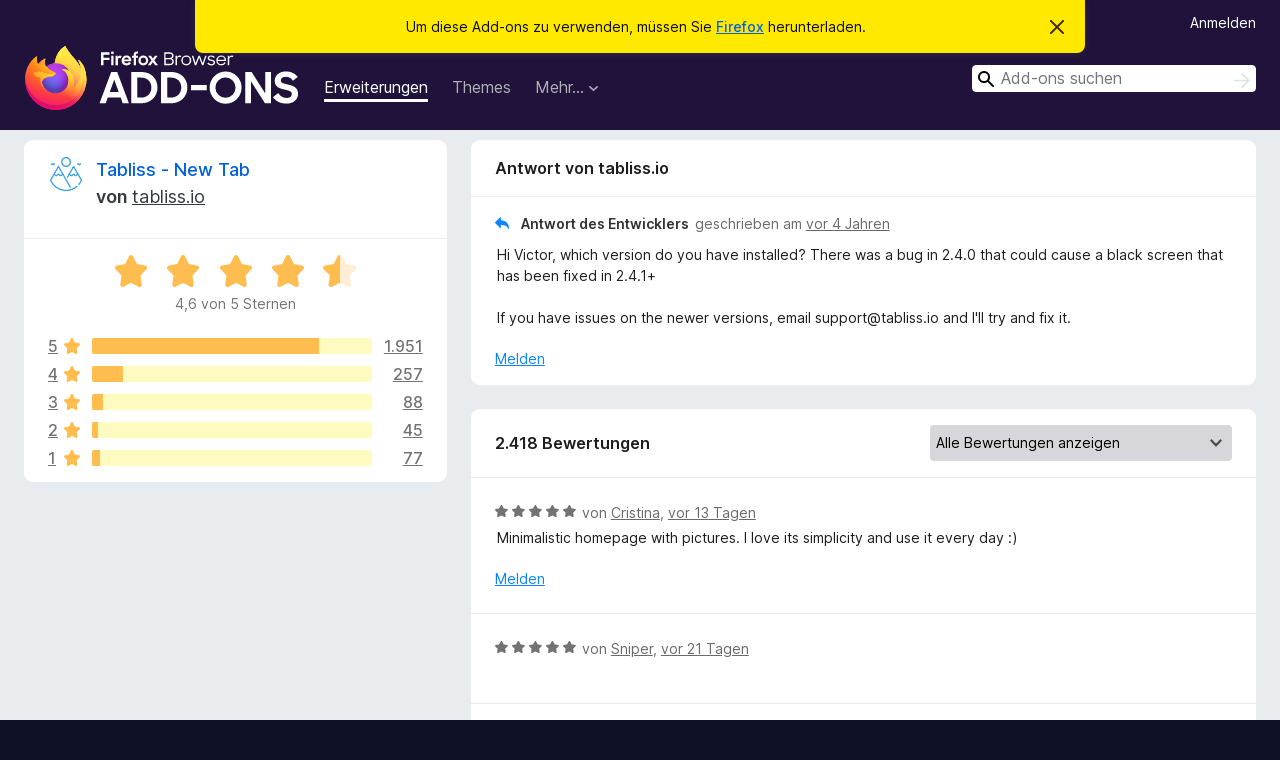

--- FILE ---
content_type: text/html; charset=utf-8
request_url: https://addons.mozilla.org/de/firefox/addon/tabliss/reviews/1823556/
body_size: 9769
content:
<!DOCTYPE html>
<html lang="de" dir="ltr"><head><title data-react-helmet="true">Bewertungen für Tabliss - New Tab – Add-ons für Firefox (de)</title><meta charSet="utf-8"/><meta name="viewport" content="width=device-width, initial-scale=1"/><link href="/static-frontend/Inter-roman-subset-en_de_fr_ru_es_pt_pl_it.var.2ce5ad921c3602b1e5370b3c86033681.woff2" crossorigin="anonymous" rel="preload" as="font" type="font/woff2"/><link href="/static-frontend/amo-2c9b371cc4de1aad916e.css" integrity="sha512-xpIl0TE0BdHR7KIMx6yfLd2kiIdWqrmXT81oEQ2j3ierwSeZB5WzmlhM7zJEHvI5XqPZYwMlGu/Pk0f13trpzQ==" crossorigin="anonymous" rel="stylesheet" type="text/css"/><meta data-react-helmet="true" name="description" content="Bewertungen für Tabliss - New Tab. Erfahren Sie, was andere Nutzer über Tabliss - New Tab denken und installieren Sie es in Ihrem Firefox-Browser."/><meta data-react-helmet="true" name="robots" content="noindex, follow"/><link rel="shortcut icon" href="/favicon.ico?v=3"/><link data-react-helmet="true" title="Firefox-Add-ons" rel="search" type="application/opensearchdescription+xml" href="/de/firefox/opensearch.xml"/></head><body><div id="react-view"><div class="Page-amo"><header class="Header"><div class="Notice Notice-warning GetFirefoxBanner Notice-dismissible"><div class="Notice-icon"></div><div class="Notice-column"><div class="Notice-content"><p class="Notice-text"><span class="GetFirefoxBanner-content">Um diese Add-ons zu verwenden, müssen Sie <a class="Button Button--none GetFirefoxBanner-button" href="https://www.mozilla.org/firefox/download/thanks/?s=direct&amp;utm_campaign=amo-fx-cta&amp;utm_content=banner-download-button&amp;utm_medium=referral&amp;utm_source=addons.mozilla.org">Firefox</a> herunterladen.</span></p></div></div><div class="Notice-dismisser"><button class="Button Button--none Notice-dismisser-button" type="submit"><span class="Icon Icon-inline-content IconXMark Notice-dismisser-icon"><span class="visually-hidden">Diesen Hinweis verwerfen</span><svg class="IconXMark-svg" version="1.1" xmlns="http://www.w3.org/2000/svg" xmlns:xlink="http://www.w3.org/1999/xlink"><g class="IconXMark-path" transform="translate(-1.000000, -1.000000)" fill="#0C0C0D"><path d="M1.293,2.707 C1.03304342,2.45592553 0.928787403,2.08412211 1.02030284,1.73449268 C1.11181828,1.38486324 1.38486324,1.11181828 1.73449268,1.02030284 C2.08412211,0.928787403 2.45592553,1.03304342 2.707,1.293 L8,6.586 L13.293,1.293 C13.5440745,1.03304342 13.9158779,0.928787403 14.2655073,1.02030284 C14.6151368,1.11181828 14.8881817,1.38486324 14.9796972,1.73449268 C15.0712126,2.08412211 14.9669566,2.45592553 14.707,2.707 L9.414,8 L14.707,13.293 C15.0859722,13.6853789 15.0805524,14.3090848 14.6948186,14.6948186 C14.3090848,15.0805524 13.6853789,15.0859722 13.293,14.707 L8,9.414 L2.707,14.707 C2.31462111,15.0859722 1.69091522,15.0805524 1.30518142,14.6948186 C0.919447626,14.3090848 0.91402779,13.6853789 1.293,13.293 L6.586,8 L1.293,2.707 Z"></path></g></svg></span></button></div></div><div class="Header-wrapper"><div class="Header-content"><a class="Header-title" href="/de/firefox/"><span class="visually-hidden">Add-ons für den Firefox-Browser</span></a></div><ul class="SectionLinks Header-SectionLinks"><li><a class="SectionLinks-link SectionLinks-link-extension SectionLinks-link--active" href="/de/firefox/extensions/">Erweiterungen</a></li><li><a class="SectionLinks-link SectionLinks-link-theme" href="/de/firefox/themes/">Themes</a></li><li><div class="DropdownMenu SectionLinks-link SectionLinks-dropdown"><button class="DropdownMenu-button" title="Mehr…" type="button" aria-haspopup="true"><span class="DropdownMenu-button-text">Mehr…</span><span class="Icon Icon-inverted-caret"></span></button><ul class="DropdownMenu-items" aria-hidden="true" aria-label="submenu"><li class="DropdownMenuItem DropdownMenuItem-section SectionLinks-subheader">für Firefox</li><li class="DropdownMenuItem DropdownMenuItem-link"><a class="SectionLinks-dropdownlink" href="/de/firefox/language-tools/">Wörterbücher &amp; Sprachpakete</a></li><li class="DropdownMenuItem DropdownMenuItem-section SectionLinks-subheader">Andere Browser-Seiten</li><li class="DropdownMenuItem DropdownMenuItem-link"><a class="SectionLinks-clientApp-android" data-clientapp="android" href="/de/android/">Add-ons für Android</a></li></ul></div></li></ul><div class="Header-user-and-external-links"><a class="Button Button--none Header-authenticate-button Header-button Button--micro" href="#login">Anmelden</a></div><form action="/de/firefox/search/" class="SearchForm Header-search-form Header-search-form--desktop" method="GET" data-no-csrf="true" role="search"><div class="AutoSearchInput"><label class="AutoSearchInput-label visually-hidden" for="AutoSearchInput-q">Suchen</label><div class="AutoSearchInput-search-box"><span class="Icon Icon-magnifying-glass AutoSearchInput-icon-magnifying-glass"></span><div role="combobox" aria-haspopup="listbox" aria-owns="react-autowhatever-1" aria-expanded="false"><input type="search" autoComplete="off" aria-autocomplete="list" aria-controls="react-autowhatever-1" class="AutoSearchInput-query" id="AutoSearchInput-q" maxLength="100" minLength="2" name="q" placeholder="Add-ons suchen" value=""/><div id="react-autowhatever-1" role="listbox"></div></div><button class="AutoSearchInput-submit-button" type="submit"><span class="visually-hidden">Suchen</span><span class="Icon Icon-arrow"></span></button></div></div></form></div></header><div class="Page-content"><div class="Page Page-not-homepage"><div class="AppBanner"></div><div class="AddonReviewList AddonReviewList--extension"><section class="Card AddonSummaryCard Card--no-footer"><header class="Card-header"><div class="Card-header-text"><div class="AddonSummaryCard-header"><div class="AddonSummaryCard-header-icon"><a href="/de/firefox/addon/tabliss/"><img class="AddonSummaryCard-header-icon-image" src="https://addons.mozilla.org/user-media/addon_icons/850/850407-64.png?modified=1650892013" alt="Add-on-Symbol"/></a></div><div class="AddonSummaryCard-header-text"><h1 class="visually-hidden">Bewertungen für Tabliss - New Tab</h1><h1 class="AddonTitle"><a href="/de/firefox/addon/tabliss/">Tabliss - New Tab</a><span class="AddonTitle-author"> <!-- -->von<!-- --> <a href="/de/firefox/user/13265936/">tabliss.io</a></span></h1></div></div></div></header><div class="Card-contents"><div class="AddonSummaryCard-overallRatingStars"><div class="Rating Rating--large Rating--yellowStars" title="Bewertet mit 4,6 von 5 Sternen"><div class="Rating-star Rating-rating-1 Rating-selected-star" title="Bewertet mit 4,6 von 5 Sternen"></div><div class="Rating-star Rating-rating-2 Rating-selected-star" title="Bewertet mit 4,6 von 5 Sternen"></div><div class="Rating-star Rating-rating-3 Rating-selected-star" title="Bewertet mit 4,6 von 5 Sternen"></div><div class="Rating-star Rating-rating-4 Rating-selected-star" title="Bewertet mit 4,6 von 5 Sternen"></div><div class="Rating-star Rating-rating-5 Rating-half-star" title="Bewertet mit 4,6 von 5 Sternen"></div><span class="visually-hidden">Bewertet mit 4,6 von 5 Sternen</span></div><div class="AddonSummaryCard-addonAverage">4,6 von 5 Sternen</div></div><div class="RatingsByStar"><div class="RatingsByStar-graph"><a class="RatingsByStar-row" rel="nofollow" title="Lesen Sie alle 1.951 Fünf-Sterne-Bewertungen" href="/de/firefox/addon/tabliss/reviews/?score=5"><div class="RatingsByStar-star">5<span class="Icon Icon-star-yellow"></span></div></a><a class="RatingsByStar-row" rel="nofollow" title="Lesen Sie alle 1.951 Fünf-Sterne-Bewertungen" href="/de/firefox/addon/tabliss/reviews/?score=5"><div class="RatingsByStar-barContainer"><div class="RatingsByStar-bar RatingsByStar-barFrame"><div class="RatingsByStar-bar RatingsByStar-barValue RatingsByStar-barValue--81pct RatingsByStar-partialBar"></div></div></div></a><a class="RatingsByStar-row" rel="nofollow" title="Lesen Sie alle 1.951 Fünf-Sterne-Bewertungen" href="/de/firefox/addon/tabliss/reviews/?score=5"><div class="RatingsByStar-count">1.951</div></a><a class="RatingsByStar-row" rel="nofollow" title="Lesen Sie alle 257 Vier-Sterne-Bewertungen" href="/de/firefox/addon/tabliss/reviews/?score=4"><div class="RatingsByStar-star">4<span class="Icon Icon-star-yellow"></span></div></a><a class="RatingsByStar-row" rel="nofollow" title="Lesen Sie alle 257 Vier-Sterne-Bewertungen" href="/de/firefox/addon/tabliss/reviews/?score=4"><div class="RatingsByStar-barContainer"><div class="RatingsByStar-bar RatingsByStar-barFrame"><div class="RatingsByStar-bar RatingsByStar-barValue RatingsByStar-barValue--11pct RatingsByStar-partialBar"></div></div></div></a><a class="RatingsByStar-row" rel="nofollow" title="Lesen Sie alle 257 Vier-Sterne-Bewertungen" href="/de/firefox/addon/tabliss/reviews/?score=4"><div class="RatingsByStar-count">257</div></a><a class="RatingsByStar-row" rel="nofollow" title="Lesen Sie alle 88 Drei-Sterne-Bewertungen" href="/de/firefox/addon/tabliss/reviews/?score=3"><div class="RatingsByStar-star">3<span class="Icon Icon-star-yellow"></span></div></a><a class="RatingsByStar-row" rel="nofollow" title="Lesen Sie alle 88 Drei-Sterne-Bewertungen" href="/de/firefox/addon/tabliss/reviews/?score=3"><div class="RatingsByStar-barContainer"><div class="RatingsByStar-bar RatingsByStar-barFrame"><div class="RatingsByStar-bar RatingsByStar-barValue RatingsByStar-barValue--4pct RatingsByStar-partialBar"></div></div></div></a><a class="RatingsByStar-row" rel="nofollow" title="Lesen Sie alle 88 Drei-Sterne-Bewertungen" href="/de/firefox/addon/tabliss/reviews/?score=3"><div class="RatingsByStar-count">88</div></a><a class="RatingsByStar-row" rel="nofollow" title="Lesen Sie alle 45 Zwei-Sterne-Bewertungen" href="/de/firefox/addon/tabliss/reviews/?score=2"><div class="RatingsByStar-star">2<span class="Icon Icon-star-yellow"></span></div></a><a class="RatingsByStar-row" rel="nofollow" title="Lesen Sie alle 45 Zwei-Sterne-Bewertungen" href="/de/firefox/addon/tabliss/reviews/?score=2"><div class="RatingsByStar-barContainer"><div class="RatingsByStar-bar RatingsByStar-barFrame"><div class="RatingsByStar-bar RatingsByStar-barValue RatingsByStar-barValue--2pct RatingsByStar-partialBar"></div></div></div></a><a class="RatingsByStar-row" rel="nofollow" title="Lesen Sie alle 45 Zwei-Sterne-Bewertungen" href="/de/firefox/addon/tabliss/reviews/?score=2"><div class="RatingsByStar-count">45</div></a><a class="RatingsByStar-row" rel="nofollow" title="Lesen Sie die 77 Ein-Stern-Bewertungen" href="/de/firefox/addon/tabliss/reviews/?score=1"><div class="RatingsByStar-star">1<span class="Icon Icon-star-yellow"></span></div></a><a class="RatingsByStar-row" rel="nofollow" title="Lesen Sie die 77 Ein-Stern-Bewertungen" href="/de/firefox/addon/tabliss/reviews/?score=1"><div class="RatingsByStar-barContainer"><div class="RatingsByStar-bar RatingsByStar-barFrame"><div class="RatingsByStar-bar RatingsByStar-barValue RatingsByStar-barValue--3pct RatingsByStar-partialBar"></div></div></div></a><a class="RatingsByStar-row" rel="nofollow" title="Lesen Sie die 77 Ein-Stern-Bewertungen" href="/de/firefox/addon/tabliss/reviews/?score=1"><div class="RatingsByStar-count">77</div></a></div></div></div></section><div class="AddonReviewList-reviews"><div class="FeaturedAddonReview"><section class="Card FeaturedAddonReview-card Card--no-footer"><header class="Card-header"><div class="Card-header-text">Antwort von tabliss.io</div></header><div class="Card-contents"><div class="AddonReviewCard AddonReviewCard-isReply AddonReviewCard-viewOnly"><div class="AddonReviewCard-container"><div class="UserReview"><div class="UserReview-byLine"><h4 class="UserReview-reply-header"><span class="Icon Icon-reply-arrow"></span>Antwort des Entwicklers</h4><span class="">geschrieben am <a title="29. März 2022 01:23" href="/de/firefox/addon/tabliss/reviews/1823556/">vor 4 Jahren</a></span></div><section class="Card ShowMoreCard UserReview-body ShowMoreCard--expanded Card--no-style Card--no-header Card--no-footer"><div class="Card-contents"><div class="ShowMoreCard-contents"><div>Hi Victor, which version do you have installed? There was a bug in 2.4.0 that could cause a black screen that has been fixed in 2.4.1+<br><br>If you have issues on the newer versions, email support@tabliss.io and I'll try and fix it.</div></div></div></section><div class="AddonReviewCard-allControls"><div><button aria-describedby="flag-review-TooltipMenu" class="TooltipMenu-opener AddonReviewCard-control FlagReviewMenu-menu" title="Diese Antwort des Entwicklers melden" type="button">Melden</button></div></div></div></div></div></div></section></div><section class="Card CardList AddonReviewList-reviews-listing Card--no-footer"><header class="Card-header"><div class="Card-header-text"><div class="AddonReviewList-cardListHeader"><div class="AddonReviewList-reviewCount"><span class="LoadingText LoadingText--delay-1 LoadingText--width-40" role="alert" aria-busy="true"></span></div><div class="AddonReviewList-filterByScore"><select class="Select AddonReviewList-filterByScoreSelector"><option value="SHOW_ALL_REVIEWS" selected="">Alle Bewertungen anzeigen</option><option value="5">Nur Fünf-Sterne-Bewertungen anzeigen</option><option value="4">Nur Vier-Sterne-Bewertungen anzeigen</option><option value="3">Nur Drei-Sterne-Bewertungen anzeigen</option><option value="2">Nur Zwei-Sterne-Bewertungen anzeigen</option><option value="1">Nur Ein-Stern-Bewertungen anzeigen</option></select></div></div></div></header><div class="Card-contents"><ul><li><div class="AddonReviewCard AddonReviewCard-viewOnly"><div class="AddonReviewCard-container"><div class="UserReview"><div class="UserReview-byLine"><span class="LoadingText LoadingText--delay-3 LoadingText--width-60" role="alert" aria-busy="true"></span></div><section class="Card ShowMoreCard UserReview-body ShowMoreCard--expanded Card--no-style Card--no-header Card--no-footer"><div class="Card-contents"><div class="ShowMoreCard-contents"><div><span class="LoadingText LoadingText--delay-1 LoadingText--width-80" role="alert" aria-busy="true"></span></div></div></div></section><div class="AddonReviewCard-allControls"></div></div></div></div></li><li><div class="AddonReviewCard AddonReviewCard-viewOnly"><div class="AddonReviewCard-container"><div class="UserReview"><div class="UserReview-byLine"><span class="LoadingText LoadingText--delay-1 LoadingText--width-20" role="alert" aria-busy="true"></span></div><section class="Card ShowMoreCard UserReview-body ShowMoreCard--expanded Card--no-style Card--no-header Card--no-footer"><div class="Card-contents"><div class="ShowMoreCard-contents"><div><span class="LoadingText LoadingText--delay-2 LoadingText--width-80" role="alert" aria-busy="true"></span></div></div></div></section><div class="AddonReviewCard-allControls"></div></div></div></div></li><li><div class="AddonReviewCard AddonReviewCard-viewOnly"><div class="AddonReviewCard-container"><div class="UserReview"><div class="UserReview-byLine"><span class="LoadingText LoadingText--delay-3 LoadingText--width-80" role="alert" aria-busy="true"></span></div><section class="Card ShowMoreCard UserReview-body ShowMoreCard--expanded Card--no-style Card--no-header Card--no-footer"><div class="Card-contents"><div class="ShowMoreCard-contents"><div><span class="LoadingText LoadingText--delay-1 LoadingText--width-20" role="alert" aria-busy="true"></span></div></div></div></section><div class="AddonReviewCard-allControls"></div></div></div></div></li><li><div class="AddonReviewCard AddonReviewCard-viewOnly"><div class="AddonReviewCard-container"><div class="UserReview"><div class="UserReview-byLine"><span class="LoadingText LoadingText--delay-2 LoadingText--width-40" role="alert" aria-busy="true"></span></div><section class="Card ShowMoreCard UserReview-body ShowMoreCard--expanded Card--no-style Card--no-header Card--no-footer"><div class="Card-contents"><div class="ShowMoreCard-contents"><div><span class="LoadingText LoadingText--delay-2 LoadingText--width-100" role="alert" aria-busy="true"></span></div></div></div></section><div class="AddonReviewCard-allControls"></div></div></div></div></li><li><div class="AddonReviewCard AddonReviewCard-viewOnly"><div class="AddonReviewCard-container"><div class="UserReview"><div class="UserReview-byLine"><span class="LoadingText LoadingText--delay-1 LoadingText--width-80" role="alert" aria-busy="true"></span></div><section class="Card ShowMoreCard UserReview-body ShowMoreCard--expanded Card--no-style Card--no-header Card--no-footer"><div class="Card-contents"><div class="ShowMoreCard-contents"><div><span class="LoadingText LoadingText--delay-1 LoadingText--width-40" role="alert" aria-busy="true"></span></div></div></div></section><div class="AddonReviewCard-allControls"></div></div></div></div></li><li><div class="AddonReviewCard AddonReviewCard-viewOnly"><div class="AddonReviewCard-container"><div class="UserReview"><div class="UserReview-byLine"><span class="LoadingText LoadingText--delay-2 LoadingText--width-100" role="alert" aria-busy="true"></span></div><section class="Card ShowMoreCard UserReview-body ShowMoreCard--expanded Card--no-style Card--no-header Card--no-footer"><div class="Card-contents"><div class="ShowMoreCard-contents"><div><span class="LoadingText LoadingText--delay-3 LoadingText--width-100" role="alert" aria-busy="true"></span></div></div></div></section><div class="AddonReviewCard-allControls"></div></div></div></div></li><li><div class="AddonReviewCard AddonReviewCard-viewOnly"><div class="AddonReviewCard-container"><div class="UserReview"><div class="UserReview-byLine"><span class="LoadingText LoadingText--delay-1 LoadingText--width-80" role="alert" aria-busy="true"></span></div><section class="Card ShowMoreCard UserReview-body ShowMoreCard--expanded Card--no-style Card--no-header Card--no-footer"><div class="Card-contents"><div class="ShowMoreCard-contents"><div><span class="LoadingText LoadingText--delay-3 LoadingText--width-40" role="alert" aria-busy="true"></span></div></div></div></section><div class="AddonReviewCard-allControls"></div></div></div></div></li><li><div class="AddonReviewCard AddonReviewCard-viewOnly"><div class="AddonReviewCard-container"><div class="UserReview"><div class="UserReview-byLine"><span class="LoadingText LoadingText--delay-2 LoadingText--width-20" role="alert" aria-busy="true"></span></div><section class="Card ShowMoreCard UserReview-body ShowMoreCard--expanded Card--no-style Card--no-header Card--no-footer"><div class="Card-contents"><div class="ShowMoreCard-contents"><div><span class="LoadingText LoadingText--delay-1 LoadingText--width-100" role="alert" aria-busy="true"></span></div></div></div></section><div class="AddonReviewCard-allControls"></div></div></div></div></li><li><div class="AddonReviewCard AddonReviewCard-viewOnly"><div class="AddonReviewCard-container"><div class="UserReview"><div class="UserReview-byLine"><span class="LoadingText LoadingText--delay-3 LoadingText--width-60" role="alert" aria-busy="true"></span></div><section class="Card ShowMoreCard UserReview-body ShowMoreCard--expanded Card--no-style Card--no-header Card--no-footer"><div class="Card-contents"><div class="ShowMoreCard-contents"><div><span class="LoadingText LoadingText--delay-1 LoadingText--width-20" role="alert" aria-busy="true"></span></div></div></div></section><div class="AddonReviewCard-allControls"></div></div></div></div></li><li><div class="AddonReviewCard AddonReviewCard-viewOnly"><div class="AddonReviewCard-container"><div class="UserReview"><div class="UserReview-byLine"><span class="LoadingText LoadingText--delay-3 LoadingText--width-40" role="alert" aria-busy="true"></span></div><section class="Card ShowMoreCard UserReview-body ShowMoreCard--expanded Card--no-style Card--no-header Card--no-footer"><div class="Card-contents"><div class="ShowMoreCard-contents"><div><span class="LoadingText LoadingText--delay-1 LoadingText--width-40" role="alert" aria-busy="true"></span></div></div></div></section><div class="AddonReviewCard-allControls"></div></div></div></div></li><li><div class="AddonReviewCard AddonReviewCard-viewOnly"><div class="AddonReviewCard-container"><div class="UserReview"><div class="UserReview-byLine"><span class="LoadingText LoadingText--delay-1 LoadingText--width-20" role="alert" aria-busy="true"></span></div><section class="Card ShowMoreCard UserReview-body ShowMoreCard--expanded Card--no-style Card--no-header Card--no-footer"><div class="Card-contents"><div class="ShowMoreCard-contents"><div><span class="LoadingText LoadingText--delay-1 LoadingText--width-20" role="alert" aria-busy="true"></span></div></div></div></section><div class="AddonReviewCard-allControls"></div></div></div></div></li><li><div class="AddonReviewCard AddonReviewCard-viewOnly"><div class="AddonReviewCard-container"><div class="UserReview"><div class="UserReview-byLine"><span class="LoadingText LoadingText--delay-2 LoadingText--width-100" role="alert" aria-busy="true"></span></div><section class="Card ShowMoreCard UserReview-body ShowMoreCard--expanded Card--no-style Card--no-header Card--no-footer"><div class="Card-contents"><div class="ShowMoreCard-contents"><div><span class="LoadingText LoadingText--delay-3 LoadingText--width-40" role="alert" aria-busy="true"></span></div></div></div></section><div class="AddonReviewCard-allControls"></div></div></div></div></li><li><div class="AddonReviewCard AddonReviewCard-viewOnly"><div class="AddonReviewCard-container"><div class="UserReview"><div class="UserReview-byLine"><span class="LoadingText LoadingText--delay-1 LoadingText--width-60" role="alert" aria-busy="true"></span></div><section class="Card ShowMoreCard UserReview-body ShowMoreCard--expanded Card--no-style Card--no-header Card--no-footer"><div class="Card-contents"><div class="ShowMoreCard-contents"><div><span class="LoadingText LoadingText--delay-2 LoadingText--width-100" role="alert" aria-busy="true"></span></div></div></div></section><div class="AddonReviewCard-allControls"></div></div></div></div></li><li><div class="AddonReviewCard AddonReviewCard-viewOnly"><div class="AddonReviewCard-container"><div class="UserReview"><div class="UserReview-byLine"><span class="LoadingText LoadingText--delay-3 LoadingText--width-20" role="alert" aria-busy="true"></span></div><section class="Card ShowMoreCard UserReview-body ShowMoreCard--expanded Card--no-style Card--no-header Card--no-footer"><div class="Card-contents"><div class="ShowMoreCard-contents"><div><span class="LoadingText LoadingText--delay-1 LoadingText--width-20" role="alert" aria-busy="true"></span></div></div></div></section><div class="AddonReviewCard-allControls"></div></div></div></div></li><li><div class="AddonReviewCard AddonReviewCard-viewOnly"><div class="AddonReviewCard-container"><div class="UserReview"><div class="UserReview-byLine"><span class="LoadingText LoadingText--delay-3 LoadingText--width-100" role="alert" aria-busy="true"></span></div><section class="Card ShowMoreCard UserReview-body ShowMoreCard--expanded Card--no-style Card--no-header Card--no-footer"><div class="Card-contents"><div class="ShowMoreCard-contents"><div><span class="LoadingText LoadingText--delay-2 LoadingText--width-60" role="alert" aria-busy="true"></span></div></div></div></section><div class="AddonReviewCard-allControls"></div></div></div></div></li><li><div class="AddonReviewCard AddonReviewCard-viewOnly"><div class="AddonReviewCard-container"><div class="UserReview"><div class="UserReview-byLine"><span class="LoadingText LoadingText--delay-2 LoadingText--width-60" role="alert" aria-busy="true"></span></div><section class="Card ShowMoreCard UserReview-body ShowMoreCard--expanded Card--no-style Card--no-header Card--no-footer"><div class="Card-contents"><div class="ShowMoreCard-contents"><div><span class="LoadingText LoadingText--delay-3 LoadingText--width-20" role="alert" aria-busy="true"></span></div></div></div></section><div class="AddonReviewCard-allControls"></div></div></div></div></li><li><div class="AddonReviewCard AddonReviewCard-viewOnly"><div class="AddonReviewCard-container"><div class="UserReview"><div class="UserReview-byLine"><span class="LoadingText LoadingText--delay-2 LoadingText--width-80" role="alert" aria-busy="true"></span></div><section class="Card ShowMoreCard UserReview-body ShowMoreCard--expanded Card--no-style Card--no-header Card--no-footer"><div class="Card-contents"><div class="ShowMoreCard-contents"><div><span class="LoadingText LoadingText--delay-3 LoadingText--width-80" role="alert" aria-busy="true"></span></div></div></div></section><div class="AddonReviewCard-allControls"></div></div></div></div></li><li><div class="AddonReviewCard AddonReviewCard-viewOnly"><div class="AddonReviewCard-container"><div class="UserReview"><div class="UserReview-byLine"><span class="LoadingText LoadingText--delay-3 LoadingText--width-80" role="alert" aria-busy="true"></span></div><section class="Card ShowMoreCard UserReview-body ShowMoreCard--expanded Card--no-style Card--no-header Card--no-footer"><div class="Card-contents"><div class="ShowMoreCard-contents"><div><span class="LoadingText LoadingText--delay-2 LoadingText--width-80" role="alert" aria-busy="true"></span></div></div></div></section><div class="AddonReviewCard-allControls"></div></div></div></div></li><li><div class="AddonReviewCard AddonReviewCard-viewOnly"><div class="AddonReviewCard-container"><div class="UserReview"><div class="UserReview-byLine"><span class="LoadingText LoadingText--delay-1 LoadingText--width-80" role="alert" aria-busy="true"></span></div><section class="Card ShowMoreCard UserReview-body ShowMoreCard--expanded Card--no-style Card--no-header Card--no-footer"><div class="Card-contents"><div class="ShowMoreCard-contents"><div><span class="LoadingText LoadingText--delay-1 LoadingText--width-60" role="alert" aria-busy="true"></span></div></div></div></section><div class="AddonReviewCard-allControls"></div></div></div></div></li><li><div class="AddonReviewCard AddonReviewCard-viewOnly"><div class="AddonReviewCard-container"><div class="UserReview"><div class="UserReview-byLine"><span class="LoadingText LoadingText--delay-2 LoadingText--width-40" role="alert" aria-busy="true"></span></div><section class="Card ShowMoreCard UserReview-body ShowMoreCard--expanded Card--no-style Card--no-header Card--no-footer"><div class="Card-contents"><div class="ShowMoreCard-contents"><div><span class="LoadingText LoadingText--delay-2 LoadingText--width-40" role="alert" aria-busy="true"></span></div></div></div></section><div class="AddonReviewCard-allControls"></div></div></div></div></li><li><div class="AddonReviewCard AddonReviewCard-viewOnly"><div class="AddonReviewCard-container"><div class="UserReview"><div class="UserReview-byLine"><span class="LoadingText LoadingText--delay-2 LoadingText--width-80" role="alert" aria-busy="true"></span></div><section class="Card ShowMoreCard UserReview-body ShowMoreCard--expanded Card--no-style Card--no-header Card--no-footer"><div class="Card-contents"><div class="ShowMoreCard-contents"><div><span class="LoadingText LoadingText--delay-3 LoadingText--width-100" role="alert" aria-busy="true"></span></div></div></div></section><div class="AddonReviewCard-allControls"></div></div></div></div></li><li><div class="AddonReviewCard AddonReviewCard-viewOnly"><div class="AddonReviewCard-container"><div class="UserReview"><div class="UserReview-byLine"><span class="LoadingText LoadingText--delay-1 LoadingText--width-60" role="alert" aria-busy="true"></span></div><section class="Card ShowMoreCard UserReview-body ShowMoreCard--expanded Card--no-style Card--no-header Card--no-footer"><div class="Card-contents"><div class="ShowMoreCard-contents"><div><span class="LoadingText LoadingText--delay-1 LoadingText--width-60" role="alert" aria-busy="true"></span></div></div></div></section><div class="AddonReviewCard-allControls"></div></div></div></div></li><li><div class="AddonReviewCard AddonReviewCard-viewOnly"><div class="AddonReviewCard-container"><div class="UserReview"><div class="UserReview-byLine"><span class="LoadingText LoadingText--delay-1 LoadingText--width-100" role="alert" aria-busy="true"></span></div><section class="Card ShowMoreCard UserReview-body ShowMoreCard--expanded Card--no-style Card--no-header Card--no-footer"><div class="Card-contents"><div class="ShowMoreCard-contents"><div><span class="LoadingText LoadingText--delay-3 LoadingText--width-40" role="alert" aria-busy="true"></span></div></div></div></section><div class="AddonReviewCard-allControls"></div></div></div></div></li><li><div class="AddonReviewCard AddonReviewCard-viewOnly"><div class="AddonReviewCard-container"><div class="UserReview"><div class="UserReview-byLine"><span class="LoadingText LoadingText--delay-1 LoadingText--width-80" role="alert" aria-busy="true"></span></div><section class="Card ShowMoreCard UserReview-body ShowMoreCard--expanded Card--no-style Card--no-header Card--no-footer"><div class="Card-contents"><div class="ShowMoreCard-contents"><div><span class="LoadingText LoadingText--delay-3 LoadingText--width-40" role="alert" aria-busy="true"></span></div></div></div></section><div class="AddonReviewCard-allControls"></div></div></div></div></li><li><div class="AddonReviewCard AddonReviewCard-viewOnly"><div class="AddonReviewCard-container"><div class="UserReview"><div class="UserReview-byLine"><span class="LoadingText LoadingText--delay-2 LoadingText--width-60" role="alert" aria-busy="true"></span></div><section class="Card ShowMoreCard UserReview-body ShowMoreCard--expanded Card--no-style Card--no-header Card--no-footer"><div class="Card-contents"><div class="ShowMoreCard-contents"><div><span class="LoadingText LoadingText--delay-3 LoadingText--width-40" role="alert" aria-busy="true"></span></div></div></div></section><div class="AddonReviewCard-allControls"></div></div></div></div></li></ul></div></section></div></div></div></div><footer class="Footer"><div class="Footer-wrapper"><div class="Footer-mozilla-link-wrapper"><a class="Footer-mozilla-link" href="https://mozilla.org/" title="Zur Mozilla-Startseite gehen"><span class="Icon Icon-mozilla Footer-mozilla-logo"><span class="visually-hidden">Zur Mozilla-Startseite gehen</span></span></a></div><section class="Footer-amo-links"><h4 class="Footer-links-header"><a href="/de/firefox/">Add-ons</a></h4><ul class="Footer-links"><li><a href="/de/about">Über</a></li><li><a class="Footer-blog-link" href="/blog/">Firefox-Add-ons-Blog</a></li><li><a class="Footer-extension-workshop-link" href="https://extensionworkshop.com/?utm_content=footer-link&amp;utm_medium=referral&amp;utm_source=addons.mozilla.org">Erweiterungs-Workshop</a></li><li><a href="/de/developers/">Entwickler-Zentrum</a></li><li><a class="Footer-developer-policies-link" href="https://extensionworkshop.com/documentation/publish/add-on-policies/?utm_medium=photon-footer&amp;utm_source=addons.mozilla.org">Regeln für Entwickler</a></li><li><a class="Footer-community-blog-link" href="https://blog.mozilla.com/addons?utm_content=footer-link&amp;utm_medium=referral&amp;utm_source=addons.mozilla.org">Blog der Gemeinschaft</a></li><li><a href="https://discourse.mozilla-community.org/c/add-ons">Forum</a></li><li><a class="Footer-bug-report-link" href="https://developer.mozilla.org/docs/Mozilla/Add-ons/Contact_us">Einen Fehler melden</a></li><li><a href="/de/review_guide">Bewertungsleitfaden</a></li></ul></section><section class="Footer-browsers-links"><h4 class="Footer-links-header">Browser</h4><ul class="Footer-links"><li><a class="Footer-desktop-link" href="https://www.mozilla.org/firefox/new/?utm_content=footer-link&amp;utm_medium=referral&amp;utm_source=addons.mozilla.org">Desktop</a></li><li><a class="Footer-mobile-link" href="https://www.mozilla.org/firefox/mobile/?utm_content=footer-link&amp;utm_medium=referral&amp;utm_source=addons.mozilla.org">Mobile</a></li><li><a class="Footer-enterprise-link" href="https://www.mozilla.org/firefox/enterprise/?utm_content=footer-link&amp;utm_medium=referral&amp;utm_source=addons.mozilla.org">Enterprise</a></li></ul></section><section class="Footer-product-links"><h4 class="Footer-links-header">Produkte</h4><ul class="Footer-links"><li><a class="Footer-browsers-link" href="https://www.mozilla.org/firefox/browsers/?utm_content=footer-link&amp;utm_medium=referral&amp;utm_source=addons.mozilla.org">Browsers</a></li><li><a class="Footer-vpn-link" href="https://www.mozilla.org/products/vpn/?utm_content=footer-link&amp;utm_medium=referral&amp;utm_source=addons.mozilla.org#pricing">VPN</a></li><li><a class="Footer-relay-link" href="https://relay.firefox.com/?utm_content=footer-link&amp;utm_medium=referral&amp;utm_source=addons.mozilla.org">Relay</a></li><li><a class="Footer-monitor-link" href="https://monitor.firefox.com/?utm_content=footer-link&amp;utm_medium=referral&amp;utm_source=addons.mozilla.org">Monitor</a></li><li><a class="Footer-pocket-link" href="https://getpocket.com?utm_content=footer-link&amp;utm_medium=referral&amp;utm_source=addons.mozilla.org">Pocket</a></li></ul><ul class="Footer-links Footer-links-social"><li class="Footer-link-social"><a href="https://bsky.app/profile/firefox.com"><span class="Icon Icon-bluesky"><span class="visually-hidden">Bluesky (@firefox.com)</span></span></a></li><li class="Footer-link-social"><a href="https://www.instagram.com/firefox/"><span class="Icon Icon-instagram"><span class="visually-hidden">Instagram (Firefox)</span></span></a></li><li class="Footer-link-social"><a href="https://www.youtube.com/firefoxchannel"><span class="Icon Icon-youtube"><span class="visually-hidden">YouTube (firefoxchannel)</span></span></a></li></ul></section><ul class="Footer-legal-links"><li><a class="Footer-privacy-link" href="https://www.mozilla.org/privacy/websites/">Datenschutz</a></li><li><a class="Footer-cookies-link" href="https://www.mozilla.org/privacy/websites/">Cookies</a></li><li><a class="Footer-legal-link" href="https://www.mozilla.org/about/legal/amo-policies/">Rechtliches</a></li></ul><p class="Footer-copyright">Sofern nicht anders <a href="https://www.mozilla.org/en-US/about/legal/">vermerkt</a>, steht der Inhalt dieser Seite unter der <a href="https://creativecommons.org/licenses/by-sa/3.0/">Creative Commons Attribution Share-Alike License v3.0</a> oder einer späteren Version.</p><div class="Footer-language-picker"><div class="LanguagePicker"><label for="lang-picker" class="LanguagePicker-header">Sprache ändern</label><select class="LanguagePicker-selector" id="lang-picker"><option value="cs">Čeština</option><option value="de" selected="">Deutsch</option><option value="dsb">Dolnoserbšćina</option><option value="el">Ελληνικά</option><option value="en-CA">English (Canadian)</option><option value="en-GB">English (British)</option><option value="en-US">English (US)</option><option value="es-AR">Español (de Argentina)</option><option value="es-CL">Español (de Chile)</option><option value="es-ES">Español (de España)</option><option value="es-MX">Español (de México)</option><option value="fi">suomi</option><option value="fr">Français</option><option value="fur">Furlan</option><option value="fy-NL">Frysk</option><option value="he">עברית</option><option value="hr">Hrvatski</option><option value="hsb">Hornjoserbsce</option><option value="hu">magyar</option><option value="ia">Interlingua</option><option value="it">Italiano</option><option value="ja">日本語</option><option value="ka">ქართული</option><option value="kab">Taqbaylit</option><option value="ko">한국어</option><option value="nb-NO">Norsk bokmål</option><option value="nl">Nederlands</option><option value="nn-NO">Norsk nynorsk</option><option value="pl">Polski</option><option value="pt-BR">Português (do Brasil)</option><option value="pt-PT">Português (Europeu)</option><option value="ro">Română</option><option value="ru">Русский</option><option value="sk">slovenčina</option><option value="sl">Slovenščina</option><option value="sq">Shqip</option><option value="sv-SE">Svenska</option><option value="tr">Türkçe</option><option value="uk">Українська</option><option value="vi">Tiếng Việt</option><option value="zh-CN">中文 (简体)</option><option value="zh-TW">正體中文 (繁體)</option></select></div></div></div></footer></div></div><script type="application/json" id="redux-store-state">{"abuse":{"byGUID":{},"loading":false},"addons":{"byID":{"850407":{"authors":[{"id":13265936,"name":"tabliss.io","url":"https:\u002F\u002Faddons.mozilla.org\u002Fde\u002Ffirefox\u002Fuser\u002F13265936\u002F","username":"tabliss","picture_url":"https:\u002F\u002Faddons.mozilla.org\u002Fuser-media\u002Fuserpics\u002F36\u002F5936\u002F13265936\u002F13265936.png?modified=1646912776"}],"average_daily_users":78252,"categories":["appearance","photos-music-videos","other","tabs"],"contributions_url":{"url":"https:\u002F\u002Fwww.paypal.com\u002Fdonate\u002F?hosted_button_id=FK7VRWS9A2EW4&utm_content=product-page-contribute&utm_medium=referral&utm_source=addons.mozilla.org","outgoing":"https:\u002F\u002Fprod.outgoing.prod.webservices.mozgcp.net\u002Fv1\u002F44654650d7694b4d5cfaea0c4a6525b8c1aa4b69a29ca3d85ea1d4fdcc204d40\u002Fhttps%3A\u002F\u002Fwww.paypal.com\u002Fdonate\u002F%3Fhosted_button_id=FK7VRWS9A2EW4&utm_content=product-page-contribute&utm_medium=referral&utm_source=addons.mozilla.org"},"created":"2017-09-02T16:59:42Z","default_locale":"en-US","description":"Transform your new tab page to something beautiful and yours. Tabliss offers hundreds of customisation options to create a new tab page that unique to you. Choose from many background providers, and be rewarded with stunning, new pictures every time you open a new tab. Add your favourite widgets to stay productive throughout your day. Create your own new tab experience.\n\nWe care about your privacy and your experience. Tabliss is private, fast, and free. Completely free alternative to extensions like Momentum.\n\n\u003Cb\u003EFeatures\u003C\u002Fb\u003E\n- Hundreds of customisation options\n- Millions of backgrounds\n- Useful widgets that keep you productive\n- Translations for over 40 languages\n- Private, secure, and requires no permissions\n- Settings sync between your devices\n- 100% free and open source\n\n\u003Cb\u003EBackgrounds\u003C\u002Fb\u003E\n- Millions of photos with Unsplash\n- Millions of animated gifs with GIPHY\n- Solid colours and colour gradients\n- Upload images from your own device\n\n\u003Cb\u003EWidgets\u003C\u002Fb\u003E\n- Current time in: analogue, digital, or quotes from literature\n- Personal greetings that change over the course of the day\n- Real-time weather conditions\n- Inspiring daily quotes (or not inspiring, there are categories)\n- Todo list to keep track for tasks\n- Quick notes to jot things down\n- Quick links\u002Fspeed dial for your favourite websites\n- Search box with support for Google, DuckDuckGo, and more\n- Work hours to count down the day\n- Live NBA scores for live games\n- GitHub contributions calendar\n- IP information about your connection\n- Custom CSS for advanced styling\n\n\u003Cb\u003EContact\u003C\u002Fb\u003E\nsupport@tabliss.io","developer_comments":null,"edit_url":"https:\u002F\u002Faddons.mozilla.org\u002Fde\u002Fdevelopers\u002Faddon\u002Ftabliss\u002Fedit","guid":"extension@tabliss.io","has_eula":false,"has_privacy_policy":true,"homepage":{"url":"https:\u002F\u002Ftabliss.io","outgoing":"https:\u002F\u002Fprod.outgoing.prod.webservices.mozgcp.net\u002Fv1\u002F4002a4c081b3f8c466829e3030e8bc236a98bbca7e1157ba288bfb9156fc2f8c\u002Fhttps%3A\u002F\u002Ftabliss.io"},"icon_url":"https:\u002F\u002Faddons.mozilla.org\u002Fuser-media\u002Faddon_icons\u002F850\u002F850407-64.png?modified=1650892013","icons":{"32":"https:\u002F\u002Faddons.mozilla.org\u002Fuser-media\u002Faddon_icons\u002F850\u002F850407-32.png?modified=1650892013","64":"https:\u002F\u002Faddons.mozilla.org\u002Fuser-media\u002Faddon_icons\u002F850\u002F850407-64.png?modified=1650892013","128":"https:\u002F\u002Faddons.mozilla.org\u002Fuser-media\u002Faddon_icons\u002F850\u002F850407-128.png?modified=1650892013"},"id":850407,"is_disabled":false,"is_experimental":false,"is_noindexed":false,"last_updated":"2022-04-26T09:07:27Z","name":"Tabliss - New Tab","previews":[{"h":800,"src":"https:\u002F\u002Faddons.mozilla.org\u002Fuser-media\u002Fpreviews\u002Ffull\u002F235\u002F235871.png?modified=1622132774","thumbnail_h":333,"thumbnail_src":"https:\u002F\u002Faddons.mozilla.org\u002Fuser-media\u002Fpreviews\u002Fthumbs\u002F235\u002F235871.jpg?modified=1622132774","thumbnail_w":533,"title":"Replace your new tab page.","w":1280},{"h":800,"src":"https:\u002F\u002Faddons.mozilla.org\u002Fuser-media\u002Fpreviews\u002Ffull\u002F235\u002F235872.png?modified=1622132788","thumbnail_h":333,"thumbnail_src":"https:\u002F\u002Faddons.mozilla.org\u002Fuser-media\u002Fpreviews\u002Fthumbs\u002F235\u002F235872.jpg?modified=1622132788","thumbnail_w":533,"title":"Customise it till your heart is content.","w":1280},{"h":800,"src":"https:\u002F\u002Faddons.mozilla.org\u002Fuser-media\u002Fpreviews\u002Ffull\u002F235\u002F235873.png?modified=1622132795","thumbnail_h":333,"thumbnail_src":"https:\u002F\u002Faddons.mozilla.org\u002Fuser-media\u002Fpreviews\u002Fthumbs\u002F235\u002F235873.jpg?modified=1622132795","thumbnail_w":533,"title":"Read the time with books and literature!","w":1280},{"h":800,"src":"https:\u002F\u002Faddons.mozilla.org\u002Fuser-media\u002Fpreviews\u002Ffull\u002F235\u002F235874.png?modified=1622132806","thumbnail_h":333,"thumbnail_src":"https:\u002F\u002Faddons.mozilla.org\u002Fuser-media\u002Fpreviews\u002Fthumbs\u002F235\u002F235874.jpg?modified=1622132806","thumbnail_w":533,"title":"Support for over 25 languages!","w":1280},{"h":800,"src":"https:\u002F\u002Faddons.mozilla.org\u002Fuser-media\u002Fpreviews\u002Ffull\u002F235\u002F235875.png?modified=1622132808","thumbnail_h":333,"thumbnail_src":"https:\u002F\u002Faddons.mozilla.org\u002Fuser-media\u002Fpreviews\u002Fthumbs\u002F235\u002F235875.jpg?modified=1622132808","thumbnail_w":533,"title":"Deep customisation options.","w":1280}],"promoted":[{"apps":["firefox"],"category":"recommended"}],"ratings":{"average":4.6377,"bayesian_average":4.634937305764417,"count":2418,"text_count":806,"grouped_counts":{"1":77,"2":45,"3":88,"4":257,"5":1951}},"requires_payment":false,"review_url":"https:\u002F\u002Faddons.mozilla.org\u002Fde\u002Freviewers\u002Freview\u002F850407","slug":"tabliss","status":"public","summary":"A beautiful New Tab page with many customisable backgrounds and widgets that does not require any permissions.","support_email":"support@tabliss.io","support_url":{"url":"https:\u002F\u002Ftabliss.io\u002Fsupport.html","outgoing":"https:\u002F\u002Fprod.outgoing.prod.webservices.mozgcp.net\u002Fv1\u002F68da8783d5e1b3bbc4a362b1162e26cc46716ec9192870335accb4fd1746cd9b\u002Fhttps%3A\u002F\u002Ftabliss.io\u002Fsupport.html"},"tags":["search"],"type":"extension","url":"https:\u002F\u002Faddons.mozilla.org\u002Fde\u002Ffirefox\u002Faddon\u002Ftabliss\u002F","weekly_downloads":1322,"currentVersionId":5396406,"isMozillaSignedExtension":false,"isAndroidCompatible":false}},"byIdInURL":{"tabliss":850407},"byGUID":{"extension@tabliss.io":850407},"bySlug":{"tabliss":850407},"infoBySlug":{},"lang":"de","loadingByIdInURL":{"tabliss":false}},"addonsByAuthors":{"byAddonId":{},"byAddonSlug":{},"byAuthorId":{},"countFor":{},"lang":"de","loadingFor":{}},"api":{"clientApp":"firefox","lang":"de","regionCode":"US","requestId":"9f703b86-80b3-407c-9be3-c530e5dcba03","token":null,"userAgent":"Mozilla\u002F5.0 (Macintosh; Intel Mac OS X 10_15_7) AppleWebKit\u002F537.36 (KHTML, like Gecko) Chrome\u002F131.0.0.0 Safari\u002F537.36; ClaudeBot\u002F1.0; +claudebot@anthropic.com)","userAgentInfo":{"browser":{"name":"Chrome","version":"131.0.0.0","major":"131"},"device":{"vendor":"Apple","model":"Macintosh"},"os":{"name":"Mac OS","version":"10.15.7"}}},"autocomplete":{"lang":"de","loading":false,"suggestions":[]},"blocks":{"blocks":{},"lang":"de"},"categories":{"categories":null,"loading":false},"collections":{"byId":{},"bySlug":{},"current":{"id":null,"loading":false},"userCollections":{},"addonInCollections":{},"isCollectionBeingModified":false,"hasAddonBeenAdded":false,"hasAddonBeenRemoved":false,"editingCollectionDetails":false,"lang":"de"},"collectionAbuseReports":{"byCollectionId":{}},"errors":{"src\u002Famo\u002Fpages\u002FAddonReviewList\u002Findex.js-tabliss-":null,"src\u002Famo\u002Fcomponents\u002FFeaturedAddonReview\u002Findex.js-1823556":null},"errorPage":{"clearOnNext":true,"error":null,"hasError":false,"statusCode":null},"experiments":{},"home":{"homeShelves":null,"isLoading":false,"lang":"de","resetStateOnNextChange":false,"resultsLoaded":false,"shelves":{}},"installations":{},"landing":{"addonType":null,"category":null,"recommended":{"count":0,"results":[]},"highlyRated":{"count":0,"results":[]},"lang":"de","loading":false,"trending":{"count":0,"results":[]},"resultsLoaded":false},"languageTools":{"byID":{},"lang":"de"},"recommendations":{"byGuid":{},"lang":"de"},"redirectTo":{"url":null,"status":null},"reviews":{"lang":"de","permissions":{},"byAddon":{},"byId":{"1823556":{"reviewAddon":{"iconUrl":"https:\u002F\u002Faddons.mozilla.org\u002Fuser-media\u002Faddon_icons\u002F850\u002F850407-64.png?modified=1650892013","id":850407,"name":"Tabliss - New Tab","slug":"tabliss"},"body":"Hi Victor, which version do you have installed? There was a bug in 2.4.0 that could cause a black screen that has been fixed in 2.4.1+\n\nIf you have issues on the newer versions, email support@tabliss.io and I'll try and fix it.","created":"2022-03-29T01:23:36Z","id":1823556,"isDeleted":false,"isDeveloperReply":true,"isLatest":true,"score":null,"reply":null,"userId":13265936,"userName":"tabliss.io","userUrl":"https:\u002F\u002Faddons.mozilla.org\u002Fde\u002Ffirefox\u002Fuser\u002F13265936\u002F","versionId":null},"2510057":{"reviewAddon":{"iconUrl":"https:\u002F\u002Faddons.mozilla.org\u002Fuser-media\u002Faddon_icons\u002F850\u002F850407-64.png?modified=1650892013","id":850407,"name":"Tabliss - New Tab","slug":"tabliss"},"body":null,"created":"2025-09-09T09:35:08Z","id":2510057,"isDeleted":false,"isDeveloperReply":false,"isLatest":true,"score":5,"reply":null,"userId":19459572,"userName":"Skarom","userUrl":"https:\u002F\u002Faddons.mozilla.org\u002Fde\u002Ffirefox\u002Fuser\u002F19459572\u002F","versionId":5396406},"2518560":{"reviewAddon":{"iconUrl":"https:\u002F\u002Faddons.mozilla.org\u002Fuser-media\u002Faddon_icons\u002F850\u002F850407-64.png?modified=1650892013","id":850407,"name":"Tabliss - New Tab","slug":"tabliss"},"body":null,"created":"2025-09-19T06:08:53Z","id":2518560,"isDeleted":false,"isDeveloperReply":false,"isLatest":true,"score":5,"reply":null,"userId":15760560,"userName":"Firefox-Benutzer 15760560","userUrl":"https:\u002F\u002Faddons.mozilla.org\u002Fde\u002Ffirefox\u002Fuser\u002F15760560\u002F","versionId":5396406},"2519123":{"reviewAddon":{"iconUrl":"https:\u002F\u002Faddons.mozilla.org\u002Fuser-media\u002Faddon_icons\u002F850\u002F850407-64.png?modified=1650892013","id":850407,"name":"Tabliss - New Tab","slug":"tabliss"},"body":"u have to pay $10 a month just to get the quotes","created":"2025-09-21T22:54:36Z","id":2519123,"isDeleted":false,"isDeveloperReply":false,"isLatest":true,"score":3,"reply":null,"userId":19484633,"userName":"Meluvius","userUrl":"https:\u002F\u002Faddons.mozilla.org\u002Fde\u002Ffirefox\u002Fuser\u002F19484633\u002F","versionId":5396406},"2519456":{"reviewAddon":{"iconUrl":"https:\u002F\u002Faddons.mozilla.org\u002Fuser-media\u002Faddon_icons\u002F850\u002F850407-64.png?modified=1650892013","id":850407,"name":"Tabliss - New Tab","slug":"tabliss"},"body":null,"created":"2025-09-23T14:34:22Z","id":2519456,"isDeleted":false,"isDeveloperReply":false,"isLatest":true,"score":5,"reply":null,"userId":19488079,"userName":"illusion.","userUrl":"https:\u002F\u002Faddons.mozilla.org\u002Fde\u002Ffirefox\u002Fuser\u002F19488079\u002F","versionId":5396406},"2519495":{"reviewAddon":{"iconUrl":"https:\u002F\u002Faddons.mozilla.org\u002Fuser-media\u002Faddon_icons\u002F850\u002F850407-64.png?modified=1650892013","id":850407,"name":"Tabliss - New Tab","slug":"tabliss"},"body":"Unsplash collection + litterature clock = beautiful new tab","created":"2025-09-23T16:50:44Z","id":2519495,"isDeleted":false,"isDeveloperReply":false,"isLatest":true,"score":5,"reply":null,"userId":16952993,"userName":"Isatis","userUrl":"https:\u002F\u002Faddons.mozilla.org\u002Fde\u002Ffirefox\u002Fuser\u002F16952993\u002F","versionId":5396406},"2520858":{"reviewAddon":{"iconUrl":"https:\u002F\u002Faddons.mozilla.org\u002Fuser-media\u002Faddon_icons\u002F850\u002F850407-64.png?modified=1650892013","id":850407,"name":"Tabliss - New Tab","slug":"tabliss"},"body":null,"created":"2025-09-30T14:49:03Z","id":2520858,"isDeleted":false,"isDeveloperReply":false,"isLatest":true,"score":5,"reply":null,"userId":18126182,"userName":"Firefox-Benutzer 18126182","userUrl":"https:\u002F\u002Faddons.mozilla.org\u002Fde\u002Ffirefox\u002Fuser\u002F18126182\u002F","versionId":5396406},"2520909":{"reviewAddon":{"iconUrl":"https:\u002F\u002Faddons.mozilla.org\u002Fuser-media\u002Faddon_icons\u002F850\u002F850407-64.png?modified=1650892013","id":850407,"name":"Tabliss - New Tab","slug":"tabliss"},"body":"Amazing!!!!!!!!!!!!!!!!!!!!!!!!!!!!","created":"2025-09-30T20:04:40Z","id":2520909,"isDeleted":false,"isDeveloperReply":false,"isLatest":true,"score":5,"reply":null,"userId":19499353,"userName":"Mr.Shush203","userUrl":"https:\u002F\u002Faddons.mozilla.org\u002Fde\u002Ffirefox\u002Fuser\u002F19499353\u002F","versionId":5396406},"2522815":{"reviewAddon":{"iconUrl":"https:\u002F\u002Faddons.mozilla.org\u002Fuser-media\u002Faddon_icons\u002F850\u002F850407-64.png?modified=1650892013","id":850407,"name":"Tabliss - New Tab","slug":"tabliss"},"body":null,"created":"2025-10-09T02:19:16Z","id":2522815,"isDeleted":false,"isDeveloperReply":false,"isLatest":true,"score":5,"reply":null,"userId":19501367,"userName":"kats","userUrl":"https:\u002F\u002Faddons.mozilla.org\u002Fde\u002Ffirefox\u002Fuser\u002F19501367\u002F","versionId":5396406},"2522926":{"reviewAddon":{"iconUrl":"https:\u002F\u002Faddons.mozilla.org\u002Fuser-media\u002Faddon_icons\u002F850\u002F850407-64.png?modified=1650892013","id":850407,"name":"Tabliss - New Tab","slug":"tabliss"},"body":"I liked this for a while, but it seems outdated. Unsplash collection needs less puffins too.","created":"2025-10-09T14:17:25Z","id":2522926,"isDeleted":false,"isDeveloperReply":false,"isLatest":true,"score":1,"reply":null,"userId":18923197,"userName":"D G","userUrl":"https:\u002F\u002Faddons.mozilla.org\u002Fde\u002Ffirefox\u002Fuser\u002F18923197\u002F","versionId":5396406},"2523328":{"reviewAddon":{"iconUrl":"https:\u002F\u002Faddons.mozilla.org\u002Fuser-media\u002Faddon_icons\u002F850\u002F850407-64.png?modified=1650892013","id":850407,"name":"Tabliss - New Tab","slug":"tabliss"},"body":"Muy buena","created":"2025-10-11T16:30:05Z","id":2523328,"isDeleted":false,"isDeveloperReply":false,"isLatest":true,"score":5,"reply":null,"userId":19462261,"userName":"Rony","userUrl":"https:\u002F\u002Faddons.mozilla.org\u002Fde\u002Ffirefox\u002Fuser\u002F19462261\u002F","versionId":5396406},"2524492":{"reviewAddon":{"iconUrl":"https:\u002F\u002Faddons.mozilla.org\u002Fuser-media\u002Faddon_icons\u002F850\u002F850407-64.png?modified=1650892013","id":850407,"name":"Tabliss - New Tab","slug":"tabliss"},"body":null,"created":"2025-10-12T23:29:13Z","id":2524492,"isDeleted":false,"isDeveloperReply":false,"isLatest":true,"score":5,"reply":null,"userId":19291243,"userName":"jI","userUrl":"https:\u002F\u002Faddons.mozilla.org\u002Fde\u002Ffirefox\u002Fuser\u002F19291243\u002F","versionId":5396406},"2527934":{"reviewAddon":{"iconUrl":"https:\u002F\u002Faddons.mozilla.org\u002Fuser-media\u002Faddon_icons\u002F850\u002F850407-64.png?modified=1650892013","id":850407,"name":"Tabliss - New Tab","slug":"tabliss"},"body":null,"created":"2025-10-16T22:51:31Z","id":2527934,"isDeleted":false,"isDeveloperReply":false,"isLatest":true,"score":5,"reply":null,"userId":19528636,"userName":"Firefox-Benutzer 19528636","userUrl":"https:\u002F\u002Faddons.mozilla.org\u002Fde\u002Ffirefox\u002Fuser\u002F19528636\u002F","versionId":5396406},"2529829":{"reviewAddon":{"iconUrl":"https:\u002F\u002Faddons.mozilla.org\u002Fuser-media\u002Faddon_icons\u002F850\u002F850407-64.png?modified=1650892013","id":850407,"name":"Tabliss - New Tab","slug":"tabliss"},"body":"muito bom ótimo para quem quer personalizar o PC","created":"2025-10-24T11:59:19Z","id":2529829,"isDeleted":false,"isDeveloperReply":false,"isLatest":true,"score":5,"reply":null,"userId":19540862,"userName":"Firefox-Benutzer 19540862","userUrl":"https:\u002F\u002Faddons.mozilla.org\u002Fde\u002Ffirefox\u002Fuser\u002F19540862\u002F","versionId":5396406},"2529832":{"reviewAddon":{"iconUrl":"https:\u002F\u002Faddons.mozilla.org\u002Fuser-media\u002Faddon_icons\u002F850\u002F850407-64.png?modified=1650892013","id":850407,"name":"Tabliss - New Tab","slug":"tabliss"},"body":null,"created":"2025-10-24T12:07:01Z","id":2529832,"isDeleted":false,"isDeveloperReply":false,"isLatest":true,"score":5,"reply":null,"userId":19540872,"userName":"Nes","userUrl":"https:\u002F\u002Faddons.mozilla.org\u002Fde\u002Ffirefox\u002Fuser\u002F19540872\u002F","versionId":5396406},"2534036":{"reviewAddon":{"iconUrl":"https:\u002F\u002Faddons.mozilla.org\u002Fuser-media\u002Faddon_icons\u002F850\u002F850407-64.png?modified=1650892013","id":850407,"name":"Tabliss - New Tab","slug":"tabliss"},"body":null,"created":"2025-11-08T22:20:36Z","id":2534036,"isDeleted":false,"isDeveloperReply":false,"isLatest":true,"score":5,"reply":null,"userId":19112420,"userName":"Cajungrl","userUrl":"https:\u002F\u002Faddons.mozilla.org\u002Fde\u002Ffirefox\u002Fuser\u002F19112420\u002F","versionId":5396406},"2536612":{"reviewAddon":{"iconUrl":"https:\u002F\u002Faddons.mozilla.org\u002Fuser-media\u002Faddon_icons\u002F850\u002F850407-64.png?modified=1650892013","id":850407,"name":"Tabliss - New Tab","slug":"tabliss"},"body":null,"created":"2025-11-18T08:07:33Z","id":2536612,"isDeleted":false,"isDeveloperReply":false,"isLatest":true,"score":5,"reply":null,"userId":19582530,"userName":"Blai","userUrl":"https:\u002F\u002Faddons.mozilla.org\u002Fde\u002Ffirefox\u002Fuser\u002F19582530\u002F","versionId":5396406},"2537302":{"reviewAddon":{"iconUrl":"https:\u002F\u002Faddons.mozilla.org\u002Fuser-media\u002Faddon_icons\u002F850\u002F850407-64.png?modified=1650892013","id":850407,"name":"Tabliss - New Tab","slug":"tabliss"},"body":null,"created":"2025-11-21T03:35:36Z","id":2537302,"isDeleted":false,"isDeveloperReply":false,"isLatest":true,"score":5,"reply":null,"userId":15078524,"userName":"agoramachina","userUrl":"https:\u002F\u002Faddons.mozilla.org\u002Fde\u002Ffirefox\u002Fuser\u002F15078524\u002F","versionId":5396406},"2538379":{"reviewAddon":{"iconUrl":"https:\u002F\u002Faddons.mozilla.org\u002Fuser-media\u002Faddon_icons\u002F850\u002F850407-64.png?modified=1650892013","id":850407,"name":"Tabliss - New Tab","slug":"tabliss"},"body":null,"created":"2025-11-25T16:59:03Z","id":2538379,"isDeleted":false,"isDeveloperReply":false,"isLatest":true,"score":5,"reply":null,"userId":12344071,"userName":"Firefox-Benutzer 12344071","userUrl":"https:\u002F\u002Faddons.mozilla.org\u002Fde\u002Ffirefox\u002Fuser\u002F12344071\u002F","versionId":5396406},"2539591":{"reviewAddon":{"iconUrl":"https:\u002F\u002Faddons.mozilla.org\u002Fuser-media\u002Faddon_icons\u002F850\u002F850407-64.png?modified=1650892013","id":850407,"name":"Tabliss - New Tab","slug":"tabliss"},"body":null,"created":"2025-11-30T03:03:15Z","id":2539591,"isDeleted":false,"isDeveloperReply":false,"isLatest":true,"score":5,"reply":null,"userId":5480712,"userName":"Ragingcarhop","userUrl":"https:\u002F\u002Faddons.mozilla.org\u002Fde\u002Ffirefox\u002Fuser\u002F5480712\u002F","versionId":5396406},"2540367":{"reviewAddon":{"iconUrl":"https:\u002F\u002Faddons.mozilla.org\u002Fuser-media\u002Faddon_icons\u002F850\u002F850407-64.png?modified=1650892013","id":850407,"name":"Tabliss - New Tab","slug":"tabliss"},"body":null,"created":"2025-12-03T09:42:03Z","id":2540367,"isDeleted":false,"isDeveloperReply":false,"isLatest":true,"score":4,"reply":null,"userId":18625425,"userName":"Ugarov","userUrl":"https:\u002F\u002Faddons.mozilla.org\u002Fde\u002Ffirefox\u002Fuser\u002F18625425\u002F","versionId":5396406},"2540603":{"reviewAddon":{"iconUrl":"https:\u002F\u002Faddons.mozilla.org\u002Fuser-media\u002Faddon_icons\u002F850\u002F850407-64.png?modified=1650892013","id":850407,"name":"Tabliss - New Tab","slug":"tabliss"},"body":"While a great extension, it is now abandoned and outdated. \nIt's newer and more up to date fork TablissNG actually accomplishes all the features this extension promises unlike some of them being broken\u002Fdefunct in this extension and also adding many new welcome additions.\nWhile also offering major quality-of-life improvements like a dark mode, and the ability to customise widget position to anywhere on the page just to name a couple. \nPlease, give the \"TablissNG\" extension a try, simply export your preferences from this extension and import them into that one. It's that easy :3","created":"2025-12-04T07:02:34Z","id":2540603,"isDeleted":false,"isDeveloperReply":false,"isLatest":true,"score":2,"reply":null,"userId":18993716,"userName":"Gravitypopsicle","userUrl":"https:\u002F\u002Faddons.mozilla.org\u002Fde\u002Ffirefox\u002Fuser\u002F18993716\u002F","versionId":5396406},"2540793":{"reviewAddon":{"iconUrl":"https:\u002F\u002Faddons.mozilla.org\u002Fuser-media\u002Faddon_icons\u002F850\u002F850407-64.png?modified=1650892013","id":850407,"name":"Tabliss - New Tab","slug":"tabliss"},"body":"Excellent extension, unfortunately abandoned. Fortunately, its fork TablissNG improves it even further.","created":"2025-12-04T19:42:54Z","id":2540793,"isDeleted":false,"isDeveloperReply":false,"isLatest":true,"score":5,"reply":null,"userId":18852786,"userName":"woam","userUrl":"https:\u002F\u002Faddons.mozilla.org\u002Fde\u002Ffirefox\u002Fuser\u002F18852786\u002F","versionId":5396406},"2541857":{"reviewAddon":{"iconUrl":"https:\u002F\u002Faddons.mozilla.org\u002Fuser-media\u002Faddon_icons\u002F850\u002F850407-64.png?modified=1650892013","id":850407,"name":"Tabliss - New Tab","slug":"tabliss"},"body":null,"created":"2025-12-08T20:10:40Z","id":2541857,"isDeleted":false,"isDeveloperReply":false,"isLatest":true,"score":5,"reply":null,"userId":19456163,"userName":"shizu_555","userUrl":"https:\u002F\u002Faddons.mozilla.org\u002Fde\u002Ffirefox\u002Fuser\u002F19456163\u002F","versionId":5396406},"2546808":{"reviewAddon":{"iconUrl":"https:\u002F\u002Faddons.mozilla.org\u002Fuser-media\u002Faddon_icons\u002F850\u002F850407-64.png?modified=1650892013","id":850407,"name":"Tabliss - New Tab","slug":"tabliss"},"body":null,"created":"2025-12-28T11:43:48Z","id":2546808,"isDeleted":false,"isDeveloperReply":false,"isLatest":true,"score":5,"reply":null,"userId":19652080,"userName":"Sniper","userUrl":"https:\u002F\u002Faddons.mozilla.org\u002Fde\u002Ffirefox\u002Fuser\u002F19652080\u002F","versionId":5396406},"2548811":{"reviewAddon":{"iconUrl":"https:\u002F\u002Faddons.mozilla.org\u002Fuser-media\u002Faddon_icons\u002F850\u002F850407-64.png?modified=1650892013","id":850407,"name":"Tabliss - New Tab","slug":"tabliss"},"body":"Minimalistic homepage with pictures. I love its simplicity and use it every day :)","created":"2026-01-05T09:56:21Z","id":2548811,"isDeleted":false,"isDeveloperReply":false,"isLatest":true,"score":5,"reply":null,"userId":19665241,"userName":"Cristina","userUrl":"https:\u002F\u002Faddons.mozilla.org\u002Fde\u002Ffirefox\u002Fuser\u002F19665241\u002F","versionId":5396406}},"byUserId":{},"latestUserReview":{},"view":{"1823556":{"beginningToDeleteReview":false,"deletingReview":false,"editingReview":false,"loadingReview":false,"replyingToReview":false,"submittingReply":false,"flag":{}}},"loadingForSlug":{"tabliss":false}},"search":{"count":0,"filters":null,"lang":"de","loading":false,"pageSize":null,"results":[],"pageCount":0},"site":{"readOnly":false,"notice":null,"loadedPageIsAnonymous":false},"suggestions":{"forCollection":{},"lang":"de","loading":false},"uiState":{},"userAbuseReports":{"byUserId":{}},"users":{"currentUserID":null,"byID":{},"byUsername":{},"isUpdating":false,"userPageBeingViewed":{"loading":false,"userId":null},"isUnsubscribedFor":{},"currentUserWasLoggedOut":false,"resetStateOnNextChange":false},"versions":{"byId":{"5396406":{"compatibility":{"firefox":{"min":"54.0","max":"*"}},"id":5396406,"isStrictCompatibilityEnabled":false,"license":{"isCustom":false,"name":"Nur GNU General Public License v3.0","text":null,"url":"https:\u002F\u002Fspdx.org\u002Flicenses\u002FGPL-3.0-only.html"},"file":{"id":3940751,"created":"2022-04-25T08:07:05Z","hash":"sha256:de766810f234b1c13ffdb7047ae6cbf06ed79c3d08b51a07e4766fadff089c0f","is_mozilla_signed_extension":false,"size":216749,"status":"public","url":"https:\u002F\u002Faddons.mozilla.org\u002Ffirefox\u002Fdownloads\u002Ffile\u002F3940751\u002Ftabliss-2.6.0.xpi","permissions":["storage"],"optional_permissions":[],"host_permissions":[],"data_collection_permissions":[],"optional_data_collection_permissions":[]},"releaseNotes":"\u003Cb\u003EAdded\u003C\u002Fb\u003E\n- Option to use the website's icon for Quick Links\n- New play and pause buttons for Unsplash background rotation\n\n\u003Cb\u003EFixed\u003C\u002Fb\u003E\n- Initial flash of black before settings load if using a light theme\n- Create todo keyboard shortcut was included in the todo","version":"2.6.0"}},"bySlug":{},"lang":"de"},"viewContext":{"context":"VIEW_CONTEXT_HOME"},"router":{"location":{"pathname":"\u002Fde\u002Ffirefox\u002Faddon\u002Ftabliss\u002Freviews\u002F1823556\u002F","search":"","hash":"","key":"12ed33","query":{}},"action":"POP"}}</script><script async="" src="https://www.google-analytics.com/analytics.js"></script><script async="" src="https://www.googletagmanager.com/gtag/js?id=G-B9CY1C9VBC"></script><script src="/static-frontend/amo-a1c50032a5f797d70fb9.js" integrity="sha512-ORRSoosbUyIulH4M10oKOhjC6KR0TaLR9BpmwDz6lqolhwL/REW94pq1wAY5JK+XpSjvVJ6tQDTc31ET2qsntw==" crossorigin="anonymous"></script></body></html>